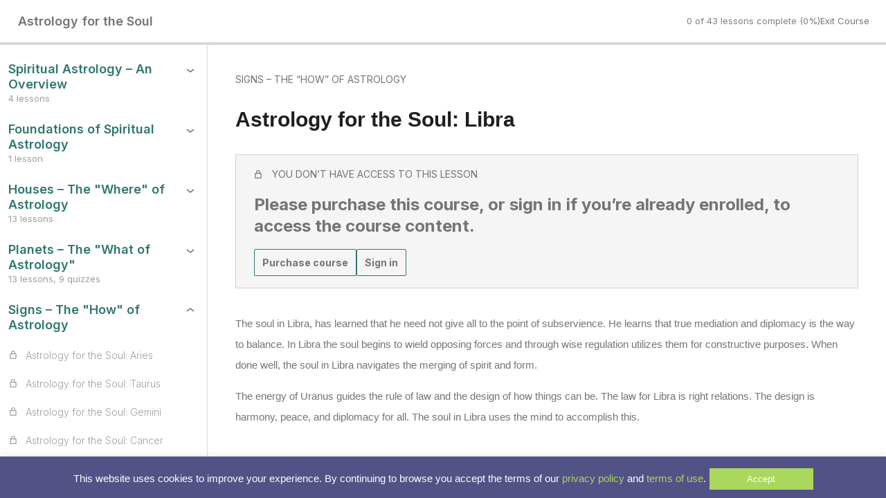

--- FILE ---
content_type: text/css
request_url: https://soulbridging.com/wp-content/plugins/woothemes-sensei/plugins/sensei-lms/assets/dist/css/learning-mode.css?ver=26e0d684236454b694d6
body_size: 2727
content:
body{--wp--custom--form--color--background: var(--sensei-background-color);--wp--custom--form--border--width: 1.5px;--wp--custom--form--border--style: solid;--wp--custom--form--border--color: var(--sensei-text-color);--wp--custom--form--border--radius: 2px;--wp--custom--form--color--text: inherit;--wp--custom--form--padding: 6px 8px;--wp--custom--list--spacing--padding--left: 16px;--wp--custom--layout--content-size: 900px;--wp--custom--layout--wide-size: 1100px;--wp--style--root--padding-top: 0px !important;--wp--style--root--padding-bottom: 0px;--wp--custom--gap--horizontal: var(--content-padding, 24px);--max-content-size: 100vw;--content-size: min(var(--wp--custom--layout--content-size), var(--max-content-size));--wide-size: min(var(--wp--custom--layout--wide-size), var(--max-content-size))}body h1,body h2,body h3,body h4,body h5,body h6{color:var(--sensei-text-color)}body .wp-site-blocks{background-color:var(--sensei-background-color)}::selection{background-color:var(--sensei-text-color);color:var(--sensei-background-color)}.wp-block-post-title{margin-top:20px !important;margin-bottom:20px !important}.wp-site-blocks{padding:0 var(--content-padding)}.sensei-course-theme__main-content>*{max-width:var(--content-size) !important;margin-left:auto;margin-right:auto}.sensei-course-theme__main-content__container>*,.sensei-course-theme__main-content__container>.wp-block-group__inner-container>*{max-width:var(--content-size) !important;margin-left:auto;margin-right:auto}.sensei-course-theme__main-content__container>.wp-block-group__inner-container{max-width:unset !important}.sensei-course-theme .wp-block-post-content>*,.sensei-course-theme .wp-block-post-content .wp-block-group__inner-container>*{max-width:var(--content-size) !important;margin-left:auto;margin-right:auto}.sensei-course-theme .wp-block-post-content,.sensei-course-theme .wp-block-post-content>.sensei-course-theme .wp-block-post-content{max-width:unset !important;width:unset !important;padding:0 !important}.sensei-course-theme .wp-block-post-content .alignfull{max-width:unset !important}.sensei-course-theme .wp-block-post-content .alignwide{max-width:var(--wide-size) !important}.sensei-course-theme .wp-block-post-content .alignright{position:static;margin-right:0;float:right}.sensei-course-theme .wp-block-post-content .alignleft{position:static;margin-left:0;float:left}.entry-content{--wp--custom--gap--horizontal: var(--content-padding);--wp--custom--gap--vertical: 12px;--wp--custom--spacing--outer: 0px}.entry-content img{max-width:100%;height:auto}.entry-content embed,.entry-content iframe,.entry-content object{max-width:100%}body{--sensei-primary-color: var(--sensei-primary-color-global, var(--sensei-course-theme-primary-color, var(--wp--preset--color--primary, #307771)));--sensei-background-color: var(--sensei-background-color-global, var(--sensei-course-theme-background-color, var(--wp--preset--color--background, #ffffff)));--sensei-primary-contrast-color: var(--sensei-background-color, #FFFFFF);--sensei-text-color: var(--sensei-text-color-global, var(--sensei-course-theme-foreground-color, var(--wp--preset--color--text, var(--wp--preset--color--foreground, #1E1E1E))));--border-color: rgba(125, 125, 125, 0.3);background-color:var(--sensei-background-color);color:var(--sensei-text-color)}.sensei-course-theme__frame{--wp--style--block-gap: 0px;box-sizing:border-box;font-weight:400;font-size:13px;line-height:1.5;letter-spacing:normal}.sensei-course-theme__frame a,.sensei-course-theme__frame [class*=sensei-] a,.sensei-course-theme__frame a[class*=sensei-]{color:inherit}.sensei-course-theme__frame a:hover,.sensei-course-theme__frame a:hover *,.sensei-course-theme__frame [class*=sensei-] a:hover,.sensei-course-theme__frame [class*=sensei-] a:hover *,.sensei-course-theme__frame a[class*=sensei-]:hover,.sensei-course-theme__frame a[class*=sensei-]:hover *{color:var(--sensei-primary-color);fill:var(--sensei-primary-color);cursor:pointer;background:none}.sensei-course-theme__frame button:hover{cursor:pointer}@media screen and (max-width: 782px){.sensei-course-theme__video-container{border-width:0 !important;padding:0 !important;display:contents}}.sensei-course-theme__video-container.has-background-color .sensei-course-theme__sidebar{background:inherit}@media screen and (min-width: 783px){.sensei-course-theme__video-container{--sensei-lm-sidebar-width: 300px;display:flex;position:relative;gap:var(--wp--style--block-gap, 2em)}.sensei-course-theme__video-container .wp-block-sensei-lms-course-theme-lesson-video{flex:1}.sensei-course-theme__video-container:not(.has-background){border:1px solid currentColor}.sensei-course-theme__video-container::after{flex:0 0 var(--sensei-lm-sidebar-width);content:""}.sensei-course-theme__video-container .sensei-course-theme__sidebar{position:absolute;width:var(--sensei-lm-sidebar-width);top:20px;bottom:20px;right:20px;overflow-y:auto;scrollbar-gutter:stable both-edges}.sensei-course-theme__video-container .sensei-course-theme__sidebar::-webkit-scrollbar{width:6px;margin:2px}.sensei-course-theme__video-container .sensei-course-theme__sidebar::-webkit-scrollbar-track{background:rgba(0,0,0,0)}.sensei-course-theme__video-container .sensei-course-theme__sidebar::-webkit-scrollbar-thumb{background-color:rgba(155,155,155,.3);border-radius:20px;border:rgba(0,0,0,0)}body:not(.sensei-video-lesson):not(.editor-styles-wrapper) .sensei-course-theme__video-container{justify-content:flex-end;border:none;height:0;overflow:visible;padding:0 !important;margin-top:0 !important;margin-bottom:-32px !important;transition:none}body:not(.sensei-video-lesson):not(.editor-styles-wrapper) .sensei-course-theme__video-container:after{content:none}body:not(.sensei-video-lesson):not(.editor-styles-wrapper) .sensei-course-theme__video-container .wp-block-cover{display:none}body:not(.sensei-video-lesson):not(.editor-styles-wrapper) .sensei-course-theme__video-container .sensei-course-theme__sidebar{height:max-content;max-height:80vh;position:static;padding:12px;background:var(--sensei-background-color);color:var(--sensei-text-color)}body:not(.sensei-video-lesson):not(.editor-styles-wrapper) .sensei-course-theme__video-container:not(.has-background) .sensei-course-theme__sidebar{border:1px solid currentColor}body:not(.sensei-video-lesson):not(.editor-styles-wrapper) .sensei-course-theme__video-container~* .sensei-course-theme__secondary-sidebar{position:relative;top:calc(80vh + 48px);width:var(--sensei-lm-sidebar-width);left:var(--wp--style--block-gap, 2em)}}:root{--sensei-lm-header-height: 65px;--header-progress-bar-height: 4px;--sensei-lm-sidebar-width: 300px;--content-padding: 32px}body.sensei-course-theme{--top-offset: var(--sensei-wpadminbar-offset, 0px);--full-header-height: calc(var(--sensei-lm-header-height) + var(--top-offset))}.sensei-course-theme__frame .sensei-block-wrapper{margin:0}.sensei-course-theme__frame section{margin:0 !important;padding:0 !important}.wp-block-sensei-lms-ui{box-sizing:border-box}.sensei-course-theme__header{margin:0;position:fixed;left:0;right:0;height:var(--sensei-lm-header-height);top:var(--top-offset);background-color:var(--sensei-background-color);z-index:100;display:flex;flex-direction:column}.sensei-course-theme__header>:first-child{flex:1}.sensei-course-theme__header img{max-height:var(--sensei-lm-header-height)}.sensei-course-theme__header+*{margin-top:var(--sensei-lm-header-height) !important;display:flow-root}.sensei-course-theme__spacer-flex{flex:1}.sensei-course-theme__columns{--max-content-size: calc(100vw - var(--sensei-lm-sidebar-width) - 2 * var(--content-padding))}.sensei-course-theme__columns__main-content~.sensei-course-theme__columns__sidebar{left:unset;right:0;border-right:unset;border-left:1px solid var(--border-color)}.sensei-course-theme__columns__main-content{position:relative;padding:32px 0;margin-right:var(--sensei-lm-sidebar-width) !important}.et_pb_pagebuilder_layout .sensei-course-theme__columns__main-content{flex:1}.sensei-course-theme__columns__sidebar~.sensei-course-theme__columns__main-content{margin-right:unset !important;margin-left:var(--sensei-lm-sidebar-width) !important}.sensei-course-theme__columns{display:flow-root}@media screen and (min-width: 783px){.sensei-course-theme__columns{--sensei-lm-sidebar-width: 300px}.sensei-course-theme__columns .sensei-course-theme__sidebar{position:fixed;top:0;bottom:0;left:0;width:var(--sensei-lm-sidebar-width, 300px);border-right:1px solid var(--border-color);background-color:var(--sensei-background-color);overflow:auto;overscroll-behavior:contain;display:flex;flex-direction:column;scrollbar-gutter:stable both-edges;padding:12px}.sensei-course-theme__header~.sensei-course-theme__columns .sensei-course-theme__sidebar{top:var(--full-header-height) !important}.sensei-course-theme__columns .sensei-course-theme__main-content~.sensei-course-theme__sidebar{left:unset;right:0;border-right:unset;border-left:1px solid var(--border-color)}.sensei-course-theme__columns .sensei-course-theme__main-content{padding:32px 0;margin-right:var(--sensei-lm-sidebar-width, 300px) !important}.et_pb_pagebuilder_layout .sensei-course-theme__columns .sensei-course-theme__main-content{flex:1}.sensei-course-theme__columns .sensei-course-theme__sidebar~.sensei-course-theme__main-content{margin-right:unset !important;margin-left:var(--sensei-lm-sidebar-width, 300px) !important}}@media screen and (min-width: 783px){.sensei-course-theme__focus-mode-toggle{padding:4px;border:none;background-color:unset !important;cursor:pointer;color:inherit !important;line-height:10px}.sensei-course-theme__focus-mode-toggle:hover{color:var(--sensei-primary-color) !important}.sensei-course-theme__focus-mode-toggle .sensei-course-theme__focus-mode-toggle-icon{width:10px;height:10px;transform:rotate(180deg)}body:not(.sensei-course-theme--focus-mode) .sensei-course-theme__header .sensei-course-theme__focus-mode-toggle{transform:rotate(90deg)}body:not(.sensei-course-theme--focus-mode) .sensei-course-theme__sidebar .sensei-course-theme__focus-mode-toggle{display:flex;justify-content:flex-end;width:100%;box-sizing:border-box;padding-right:6px}.sensei-course-theme--focus-mode{--sensei-lm-header-height: 45px}.sensei-course-theme--focus-mode .sensei-course-theme__header__container{height:39px;overflow:hidden}.sensei-course-theme--focus-mode .sensei-course-theme__header .wp-block-site-logo,.sensei-course-theme--focus-mode .sensei-course-theme__header .sensei-course-theme-course-progress,.sensei-course-theme--focus-mode .sensei-course-theme__header .sensei-course-theme-prev-next-lesson-text{display:none}.sensei-course-theme--focus-mode .sensei-course-theme__header .wp-block-sensei-lms-course-title{font-size:16px}.sensei-course-theme--focus-mode .sensei-course-theme__header .sensei-course-theme-course-progress-bar{height:6px}.sensei-course-theme--focus-mode .sensei-course-theme__header .sensei-course-theme__button{font-size:12px;padding:3px 8px;font-weight:700}.sensei-course-theme--focus-mode .sensei-course-theme__sidebar{left:-400px;overflow:visible}.sensei-course-theme--focus-mode .sensei-course-theme__main-content~.sensei-course-theme__sidebar{left:unset;right:-400px}.sensei-course-theme--focus-mode .sensei-course-theme__main-content{margin-left:0 !important}.sensei-course-theme--focus-mode .sensei-course-theme__focus-mode-toggle .sensei-course-theme__focus-mode-toggle-icon{transform:rotate(0)}.sensei-course-theme--focus-mode .sensei-course-theme__header .sensei-course-theme__focus-mode-toggle .sensei-course-theme__focus-mode-toggle-icon{transform:rotate(90deg)}.sensei-course-theme--focus-mode .sensei-course-theme__sidebar .sensei-course-theme__focus-mode-toggle{position:absolute;left:405px}}@media screen and (prefers-reduced-motion: no-preference){.sensei-course-theme--focus-mode--animated *{transition:all 300ms ease-out}}@media screen and (max-width: 782px){.sensei-course-theme__focus-mode-toggle{display:none}.sensei-course-theme-lesson-completion-notice{left:0}}@media screen and (max-width: 782px)and (max-width: 782px){.sensei-course-theme__focus-mode-toggle{display:none}.sensei-course-theme-lesson-completion-notice{left:0}.sensei-course-theme{--content-padding: 24px}.sensei-course-theme__header{transition:none !important;display:flex;flex-direction:column}.sensei-course-theme__header>*:first-child{flex:1}.sensei-course-theme__header *{gap:12px !important}.sensei-course-theme__header .sensei-course-theme-prev-next-lesson-text,.sensei-course-theme__header .wp-block-sensei-lms-exit-course{display:none}.sensei-course-theme__header .sensei-course-theme-prev-next-lesson-a{padding:2px}.sensei-course-theme__header img{max-height:30px;width:auto}.sensei-course-theme__header a,.sensei-course-theme__header img{margin:0}.sensei-course-theme__header .wp-block-sensei-lms-course-title{font-size:14px}.sensei-course-theme__header .sensei-course-theme-course-progress{display:none}.sensei-course-theme--sidebar-open{overflow:hidden}}@keyframes sensei-course-theme-lesson-completion-notice-fadein{from{opacity:0}to{opacity:1}}.sensei-course-theme-lesson-completion-notice{position:sticky;z-index:90;height:calc(100vh - var(--full-header-height));top:var(--full-header-height);right:0;display:flex;flex-direction:column;justify-content:center;align-items:center;background-color:var(--sensei-background-color);max-width:var(--content-size) fit-content !important}.sensei-course-theme-lesson-completion-notice__text{margin:25px 0;font-size:30px;font-weight:700}.sensei-course-theme-lesson-completion-notice>svg{width:70px;height:70px;color:var(--sensei-primary-color)}.sensei-course-theme--focus-mode .sensei-course-theme-lesson-completion-notice{left:0}@media(prefers-reduced-motion: no-preference){.sensei-course-theme-lesson-completion-notice{animation:sensei-course-theme-lesson-completion-notice-fadein .8s ease forwards}}.sensei-progress-bar__label{margin-bottom:10px}.sensei-progress-bar__bar{height:14px;border-radius:10px;background-color:#e6e6e6;overflow:hidden}.sensei-progress-bar__progress{height:100%;background-color:#0064b4}.sensei-course-theme__quiz__main-content{padding:32px;margin-bottom:100px !important}.sensei-course-theme__quiz__main-content>*{display:block;max-width:900px;margin-left:auto;margin-right:auto}.sensei-course-theme__quiz__header,.sensei-course-theme__quiz__footer{padding:24px;margin:0 auto;max-width:1200px;display:flex;align-items:center;justify-content:space-between;gap:24px}.sensei-course-theme__quiz__header{position:sticky;top:var(--top-offset);background-color:var(--sensei-background-color);z-index:100}.sensei-course-theme__quiz__header .wp-block-post-title{font-family:inherit;font-size:24px;font-weight:600;overflow:hidden;white-space:nowrap;text-overflow:ellipsis}.sensei-course-theme__quiz__header__left{min-width:0}.sensei-course-theme__quiz__header__right{flex:1}.sensei-course-theme__quiz__footer{display:flex;flex-direction:row;justify-content:flex-end;align-items:center;max-width:var(--content-size);margin:0 auto;padding:24px 0}.sensei-course-theme__quiz__footer__wrapper{margin:0 !important;display:block}.sensei-course-theme__quiz__footer .wp-block-group__inner-container{margin:unset;width:100%}.sensei-course-theme__quiz__footer .sensei-quiz-actions{width:100%;flex-direction:column;gap:2rem}.sensei-course-theme__quiz__footer .sensei-quiz-pagination{flex:1;margin:0}.sensei-course-theme__quiz__footer .sensei-quiz-pagination__list{margin-right:auto}.sensei-course-theme__quiz__footer .sensei-quiz-pagination .sensei-quiz-pagination__list ul.page-numbers{gap:1rem}[class*=__inner-container] .sensei-course-theme__quiz__footer{max-width:var(--content-size)}@media only screen and (min-width: 768px){.sensei-course-theme__quiz__footer__wrapper{position:fixed;bottom:0;left:0;right:0;z-index:100;background-color:var(--sensei-background-color);box-shadow:2px 10px 30px 5px rgba(0,0,0,.1)}.sensei-course-theme__quiz__footer .sensei-quiz-actions{width:auto;flex-direction:row-reverse}.sensei-course-theme__quiz__footer .sensei-quiz-actions .sensei-quiz-action{flex:unset}.sensei-course-theme__quiz__footer .sensei-quiz-pagination .sensei-quiz-actions{flex-direction:row}}.sensei-lms-quiz-back-to-lesson{font-family:var(--font-family);font-size:14px;text-decoration:none}.sensei-progress-bar__bar{height:12px;background-color:var(--border-color)}.sensei-progress-bar__progress{background-color:var(--sensei-primary-color)}.sensei-lms-notice{background-color:#f6f7f7;border:solid 1px #dcdcde;margin-bottom:21px;padding:17px 26px;color:#1e1e1e}.sensei-lms-notice .sensei-block-wrapper{margin:0}.sensei-course-theme-quiz-graded-notice{padding-bottom:36px}.sensei-course-theme-quiz-graded-notice__title{font-size:30px;font-weight:700;line-height:1.2;margin:12px 0}.sensei-course-theme-quiz-graded-notice__text{font-size:16px;line-height:1.75;margin:24px 0}.sensei-course-theme-quiz-graded-notice__actions{display:flex;flex-direction:row;justify-content:flex-start;align-items:center;gap:24px}.sensei-course-theme-quiz-graded-notice__reset-quiz-form{margin-bottom:0}.sensei-lms-notice{background-color:rgba(125,125,125,.08);border-color:var(--border-color);color:inherit}.sensei-course-theme-lesson-quiz-notice{display:flex;justify-content:space-between;flex-flow:wrap;gap:15px;font-size:14px}.sensei-course-theme-lesson-quiz-notice__content{display:flex;align-items:center}.sensei-course-theme-lesson-quiz-notice__title{flex-shrink:0;margin-right:15px;text-transform:uppercase;font-size:inherit;font-weight:400}.sensei-course-theme-lesson-quiz-notice__text{margin:0 15px 0 0}.sensei-course-theme-lesson-quiz-notice__actions{display:flex;list-style:none;margin:0;padding:0;align-items:center}.sensei-course-theme-lesson-quiz-notice__actions>li:not(:last-child){margin-right:12px}.sensei-course-theme-lesson-quiz-notice__action{display:flex;align-items:center}.sensei-course-theme-lesson-quiz-notice__link-chevron{width:24px;height:24px}.sensei-course-theme-locked-lesson-notice__header{display:flex;padding-bottom:18px;align-items:center}.sensei-course-theme-locked-lesson-notice__title{margin:0;padding:0;font-size:14px;text-transform:uppercase}.sensei-course-theme-locked-lesson-notice__icon{padding-right:14px}.sensei-course-theme-locked-lesson-notice__icon svg{display:block;width:12px;height:12px}.sensei-course-theme-locked-lesson-notice__text{font-size:24px;font-weight:700;line-height:1.3}.sensei-course-theme-locked-lesson-notice__text a{color:inherit;text-decoration:underline}.sensei-course-theme-locked-lesson-notice__actions{display:flex;list-style:none;margin:18px 0 0;padding:0;gap:12px}


--- FILE ---
content_type: text/css
request_url: https://soulbridging.com/wp-content/plugins/woothemes-sensei/plugins/sensei-lms/assets/dist/css/learning-mode-compat.css?ver=9653674ee4283555c44a
body_size: 1054
content:
.wp-block-site-logo .custom-logo-link{margin:0}.wp-site-blocks{display:block}.sensei-course-theme{--responsive--aligndefault-width: 1200px}.sensei-course-theme .wp-block-group::before,.sensei-course-theme .wp-block-group::after{content:none}.sensei-course-theme__frame .wp-block-group.wp-block-group.wp-block-group.wp-block-group:not(.alignfull):not(.alignwide):not(.alignleft):not(.alignright):not(.is-style-wide){margin:unset}.sensei-course-theme__frame .is-content-justification-space-between>*{margin:unset !important;max-width:none}.entry-content>:not(.alignwide):not(.alignfull):not(.alignleft):not(.alignright):not(.is-style-wide){width:auto}[class*=__inner-container]>*:not(.alignfull):not(.alignwide):not(.alignleft):not(.alignright):not(.is-style-wide),[class*=__inner-container]>.wp-block-group:not(.alignfull):not(.alignwide):not(.alignleft):not(.alignright):not(.is-style-wide),[class*=__inner-container]>.wp-block-cover:not(.alignfull):not(.alignwide):not(.alignleft):not(.alignright):not(.is-style-wide){max-width:unset;margin:unset}.wp-block:not(.has-text-color){color:unset}.wp-block:not(.has-background){background-color:unset}.sensei-course-theme__frame a:focus,.sensei-course-theme__frame button:focus{outline:none}.sensei-course-theme__frame a:focus-visible,.sensei-course-theme__frame button:focus-visible{transition:none;outline:dashed 1px var(--sensei-primary-color)}.sensei-course-theme__button,.sensei-course-theme .wp-block-button,.sensei-course-theme__button[type=submit],.sensei-course-theme__button[type=button]{font-family:"Inter",sans-serif;font-weight:400;line-height:1.5;letter-spacing:normal;display:inline-block;font-size:14px;cursor:pointer;text-align:center;background:rgba(0,0,0,0);text-transform:unset;border:none;padding:0;margin:0;border-radius:2px;text-decoration:none !important}.sensei-course-theme__button .wp-block-button__link,.sensei-course-theme .wp-block-button .wp-block-button__link,.sensei-course-theme__button[type=submit] .wp-block-button__link,.sensei-course-theme__button[type=button] .wp-block-button__link{font-family:inherit;font-weight:inherit;font-size:inherit;background-color:inherit !important;color:inherit !important;text-transform:unset}.sensei-course-theme__button .wp-block-button__link:hover,.sensei-course-theme .wp-block-button .wp-block-button__link:hover,.sensei-course-theme__button[type=submit] .wp-block-button__link:hover,.sensei-course-theme__button[type=button] .wp-block-button__link:hover{background-color:inherit !important;color:inherit !important;text-decoration:none !important}.sensei-course-theme__button.is-primary,.sensei-course-theme__button.is-secondary,.sensei-course-theme__button.is-link,.sensei-course-theme__button.wp-block-button>.wp-block-button__link,.sensei-course-theme .wp-block-button.is-primary,.sensei-course-theme .wp-block-button.is-secondary,.sensei-course-theme .wp-block-button.is-link,.sensei-course-theme .wp-block-button.wp-block-button>.wp-block-button__link,.sensei-course-theme__button[type=submit].is-primary,.sensei-course-theme__button[type=submit].is-secondary,.sensei-course-theme__button[type=submit].is-link,.sensei-course-theme__button[type=submit].wp-block-button>.wp-block-button__link,.sensei-course-theme__button[type=button].is-primary,.sensei-course-theme__button[type=button].is-secondary,.sensei-course-theme__button[type=button].is-link,.sensei-course-theme__button[type=button].wp-block-button>.wp-block-button__link{padding:8px 11px;font-weight:700;text-decoration:none;border-radius:2px}.sensei-course-theme__button.is-primary,.sensei-course-theme__button.is-secondary,.sensei-course-theme__button.wp-block-button>.wp-block-button__link,.sensei-course-theme .wp-block-button.is-primary,.sensei-course-theme .wp-block-button.is-secondary,.sensei-course-theme .wp-block-button.wp-block-button>.wp-block-button__link,.sensei-course-theme__button[type=submit].is-primary,.sensei-course-theme__button[type=submit].is-secondary,.sensei-course-theme__button[type=submit].wp-block-button>.wp-block-button__link,.sensei-course-theme__button[type=button].is-primary,.sensei-course-theme__button[type=button].is-secondary,.sensei-course-theme__button[type=button].wp-block-button>.wp-block-button__link{border:solid 1px var(--sensei-primary-color)}.sensei-course-theme__button.wp-block-button,.sensei-course-theme .wp-block-button.wp-block-button,.sensei-course-theme__button[type=submit].wp-block-button,.sensei-course-theme__button[type=button].wp-block-button{padding:0}.sensei-course-theme__button.wp-block-button .wp-block-button__link,.sensei-course-theme .wp-block-button.wp-block-button .wp-block-button__link,.sensei-course-theme__button[type=submit].wp-block-button .wp-block-button__link,.sensei-course-theme__button[type=button].wp-block-button .wp-block-button__link{padding:8px 11px;display:block}.sensei-course-theme__button.wp-block-button .wp-block-button__link:focus,.sensei-course-theme .wp-block-button.wp-block-button .wp-block-button__link:focus,.sensei-course-theme__button[type=submit].wp-block-button .wp-block-button__link:focus,.sensei-course-theme__button[type=button].wp-block-button .wp-block-button__link:focus{outline:dashed 1px var(--sensei-primary-color);margin:-1px;padding:9px 12px}.sensei-course-theme__button.is-primary:not(:hover),.sensei-course-theme__button.wp-block-button:not(.is-style-outline,.is-style-link):not(:hover),.sensei-course-theme .wp-block-button.is-primary:not(:hover),.sensei-course-theme .wp-block-button.wp-block-button:not(.is-style-outline,.is-style-link):not(:hover),.sensei-course-theme__button[type=submit].is-primary:not(:hover),.sensei-course-theme__button[type=submit].wp-block-button:not(.is-style-outline,.is-style-link):not(:hover),.sensei-course-theme__button[type=button].is-primary:not(:hover),.sensei-course-theme__button[type=button].wp-block-button:not(.is-style-outline,.is-style-link):not(:hover){background-color:var(--sensei-primary-color) !important;color:var(--sensei-primary-contrast-color)}.sensei-course-theme__button.is-primary:hover,.sensei-course-theme__button.wp-block-button:not(.is-style-outline,.is-style-link):hover,.sensei-course-theme .wp-block-button.is-primary:hover,.sensei-course-theme .wp-block-button.wp-block-button:not(.is-style-outline,.is-style-link):hover,.sensei-course-theme__button[type=submit].is-primary:hover,.sensei-course-theme__button[type=submit].wp-block-button:not(.is-style-outline,.is-style-link):hover,.sensei-course-theme__button[type=button].is-primary:hover,.sensei-course-theme__button[type=button].wp-block-button:not(.is-style-outline,.is-style-link):hover{color:var(--sensei-primary-color);background:none}.sensei-course-theme__button.is-secondary,.sensei-course-theme__button.wp-block-button.is-style-outline,.sensei-course-theme .wp-block-button.is-secondary,.sensei-course-theme .wp-block-button.wp-block-button.is-style-outline,.sensei-course-theme__button[type=submit].is-secondary,.sensei-course-theme__button[type=submit].wp-block-button.is-style-outline,.sensei-course-theme__button[type=button].is-secondary,.sensei-course-theme__button[type=button].wp-block-button.is-style-outline{color:var(--sensei-primary-color);--wp--custom--button--border--color: var(--sensei-primary-color)}.sensei-course-theme__button.is-secondary:hover,.sensei-course-theme__button.wp-block-button.is-style-outline:hover,.sensei-course-theme .wp-block-button.is-secondary:hover,.sensei-course-theme .wp-block-button.wp-block-button.is-style-outline:hover,.sensei-course-theme__button[type=submit].is-secondary:hover,.sensei-course-theme__button[type=submit].wp-block-button.is-style-outline:hover,.sensei-course-theme__button[type=button].is-secondary:hover,.sensei-course-theme__button[type=button].wp-block-button.is-style-outline:hover{background-color:var(--sensei-primary-color) !important;color:var(--sensei-primary-contrast-color)}.sensei-course-theme__button.is-secondary:hover .wp-block-button__link,.sensei-course-theme__button.wp-block-button.is-style-outline:hover .wp-block-button__link,.sensei-course-theme .wp-block-button.is-secondary:hover .wp-block-button__link,.sensei-course-theme .wp-block-button.wp-block-button.is-style-outline:hover .wp-block-button__link,.sensei-course-theme__button[type=submit].is-secondary:hover .wp-block-button__link,.sensei-course-theme__button[type=submit].wp-block-button.is-style-outline:hover .wp-block-button__link,.sensei-course-theme__button[type=button].is-secondary:hover .wp-block-button__link,.sensei-course-theme__button[type=button].wp-block-button.is-style-outline:hover .wp-block-button__link{border-color:var(--sensei-primary-color)}.sensei-course-theme__button.is-link,.sensei-course-theme .wp-block-button.is-link,.sensei-course-theme__button[type=submit].is-link,.sensei-course-theme__button[type=button].is-link{font-weight:600;text-decoration:underline !important;background:none !important;color:inherit !important}.sensei-course-theme__button.is-link:hover,.sensei-course-theme .wp-block-button.is-link:hover,.sensei-course-theme__button[type=submit].is-link:hover,.sensei-course-theme__button[type=button].is-link:hover{color:var(--sensei-primary-color) !important}.sensei-course-theme__button[aria-disabled=true],.sensei-course-theme__button:disabled,.sensei-course-theme .wp-block-button[aria-disabled=true],.sensei-course-theme .wp-block-button:disabled,.sensei-course-theme__button[type=submit][aria-disabled=true],.sensei-course-theme__button[type=submit]:disabled,.sensei-course-theme__button[type=button][aria-disabled=true],.sensei-course-theme__button[type=button]:disabled{opacity:.5;pointer-events:none;cursor:not-allowed}.sensei-course-theme__button.is-completed.is-primary,.sensei-course-theme .wp-block-button.is-completed.is-primary,.sensei-course-theme__button[type=submit].is-completed.is-primary,.sensei-course-theme__button[type=button].is-completed.is-primary{opacity:.8;color:var(--bg-color) !important;background:var(--text-color) !important;border-color:var(--text-color) !important}.sensei-course-theme__button.is-completed.is-secondary,.sensei-course-theme .wp-block-button.is-completed.is-secondary,.sensei-course-theme__button[type=submit].is-completed.is-secondary,.sensei-course-theme__button[type=button].is-completed.is-secondary{opacity:.8;color:var(--text-color) !important;border-color:var(--text-color) !important}.sensei-course-theme__button.is-busy,.sensei-course-theme .wp-block-button.is-busy,.sensei-course-theme__button[type=submit].is-busy,.sensei-course-theme__button[type=button].is-busy{background-image:linear-gradient(-45deg, rgba(255, 255, 255, 0.5) 28%, rgba(255, 255, 255, 0.1) 28%, rgba(255, 255, 255, 0.1) 72%, rgba(255, 255, 255, 0.5) 72%);animation:components-button__busy-animation 25000ms infinite linear}.sensei-course-theme__button.is-busy:disabled,.sensei-course-theme .wp-block-button.is-busy:disabled,.sensei-course-theme__button[type=submit].is-busy:disabled,.sensei-course-theme__button[type=button].is-busy:disabled{cursor:not-allowed}.sensei-course-theme .wp-block-buttons{display:flex;align-items:center;gap:12px}.sensei-course-theme__button.has-icon,.sensei-course-theme__link.has-icon{display:flex;gap:4px;align-items:center}.sensei-course-theme__button.has-icon svg,.sensei-course-theme__link.has-icon svg{width:20px;height:20px}.sensei-course-theme__frame{font-family:"Inter",sans-serif}.sensei-course-theme__frame a,.sensei-course-theme__frame [class*=sensei-] a,.sensei-course-theme__frame a[class*=sensei-]{text-decoration:none}.sensei-course-theme__frame a:hover,.sensei-course-theme__frame a:hover *,.sensei-course-theme__frame [class*=sensei-] a:hover,.sensei-course-theme__frame [class*=sensei-] a:hover *,.sensei-course-theme__frame a[class*=sensei-]:hover,.sensei-course-theme__frame a[class*=sensei-]:hover *{text-decoration:underline}.sensei-course-theme__frame *{font-family:"Inter",sans-serif}.wp-block-sensei-lms-course-title{padding:1px 2px;margin:0;font-size:18px;font-weight:600}.wp-block-sensei-lms-course-title a:not(:hover){color:currentColor}.sensei-course-theme-lesson-module{font-family:"Inter",sans-serif;font-size:14px;line-height:1.2;font-weight:400;text-transform:uppercase;margin-top:10px !important;margin-bottom:10px !important;font-style:normal}.sensei-course-theme-lesson-actions{padding:0;margin:0}.sensei-course-theme-course-progress{color:#7f7e7e}


--- FILE ---
content_type: text/css
request_url: https://soulbridging.com/wp-content/plugins/luna/user.css?ver=6.8.3
body_size: -293
content:
#luna{background-image:url(pix/stars.jpg);background-repeat:repeat;text-align:center;}
#luna p{margin:0;padding-bottom:0.5em;background-color:transparent;color:#000000;text-shadow:0 0 0.6em #ffffff,0 0 0.6em #ffffff,0 0 0.6em #ffffff,0 0 0.6em #ffffff,0 0 0.6em #ffffff,0 0 0.6em #ffffff;}



--- FILE ---
content_type: text/plain
request_url: https://www.google-analytics.com/j/collect?v=1&_v=j102&a=487208189&t=pageview&_s=1&dl=https%3A%2F%2Fsoulbridging.com%2Flesson%2Fsoul-astrology-libra%2F&ul=en-us%40posix&dt=Astrology%20for%20the%20Soul%3A%20Libra%20-%20Soul%20Bridging&sr=1280x720&vp=1280x720&_u=IGBAgEABAAAAACAAI~&jid=1049569011&gjid=1221255300&cid=522782875.1768290557&tid=UA-47071231-1&_gid=2086040117.1768290557&_slc=1&z=1095781923
body_size: -451
content:
2,cG-YWDT3VP5NY

--- FILE ---
content_type: application/javascript
request_url: https://soulbridging.com/wp-content/plugins/woothemes-sensei/plugins/sensei-lms/assets/dist/course-theme/learning-mode.js?ver=bcc51d45c81411e875b9
body_size: 6342
content:
/******/(()=>{// webpackBootstrap
/******/var e={
/***/96539:
/***/(e,t,n)=>{var r=n(77400).Symbol;
/** Built-in value references. */e.exports=r}
/***/,
/***/99736:
/***/(e,t,n)=>{var r=n(96539),o=n(34840),i=n(21258),s=r?r.toStringTag:void 0;
/** `Object#toString` result references. */e.exports=
/**
 * The base implementation of `getTag` without fallbacks for buggy environments.
 *
 * @private
 * @param {*} value The value to query.
 * @returns {string} Returns the `toStringTag`.
 */
function(e){return null==e?void 0===e?"[object Undefined]":"[object Null]":s&&s in Object(e)?o(e):i(e)}}
/***/,
/***/74833:
/***/(e,t,n)=>{var r=n(56127),o=/^\s+/;
/** Used to match leading whitespace. */e.exports=
/**
 * The base implementation of `_.trim`.
 *
 * @private
 * @param {string} string The string to trim.
 * @returns {string} Returns the trimmed string.
 */
function(e){return e?e.slice(0,r(e)+1).replace(o,""):e}}
/***/,
/***/39120:
/***/e=>{
/** Detect free variable `global` from Node.js. */
var t="object"==typeof window&&window&&window.Object===Object&&window;e.exports=t}
/***/,
/***/34840:
/***/(e,t,n)=>{var r=n(96539),o=Object.prototype,i=o.hasOwnProperty,s=o.toString,c=r?r.toStringTag:void 0;
/** Used for built-in method references. */e.exports=
/**
 * A specialized version of `baseGetTag` which ignores `Symbol.toStringTag` values.
 *
 * @private
 * @param {*} value The value to query.
 * @returns {string} Returns the raw `toStringTag`.
 */
function(e){var t=i.call(e,c),n=e[c];try{e[c]=void 0;var r=!0}catch(e){}var o=s.call(e);return r&&(t?e[c]=n:delete e[c]),o}}
/***/,
/***/21258:
/***/e=>{
/** Used for built-in method references. */
var t=Object.prototype.toString;
/**
 * Used to resolve the
 * [`toStringTag`](http://ecma-international.org/ecma-262/7.0/#sec-object.prototype.tostring)
 * of values.
 */e.exports=
/**
 * Converts `value` to a string using `Object.prototype.toString`.
 *
 * @private
 * @param {*} value The value to convert.
 * @returns {string} Returns the converted string.
 */
function(e){return t.call(e)}}
/***/,
/***/77400:
/***/(e,t,n)=>{var r=n(39120),o="object"==typeof self&&self&&self.Object===Object&&self,i=r||o||Function("return this")();
/** Detect free variable `self`. */e.exports=i}
/***/,
/***/56127:
/***/e=>{
/** Used to match a single whitespace character. */
var t=/\s/;
/**
 * Used by `_.trim` and `_.trimEnd` to get the index of the last non-whitespace
 * character of `string`.
 *
 * @private
 * @param {string} string The string to inspect.
 * @returns {number} Returns the index of the last non-whitespace character.
 */e.exports=function(e){for(var n=e.length;n--&&t.test(e.charAt(n)););return n}}
/***/,
/***/66726:
/***/(e,t,n)=>{var r=n(11611),o=n(82846),i=n(91936),s=Math.max,c=Math.min;
/** Error message constants. */e.exports=
/**
 * Creates a debounced function that delays invoking `func` until after `wait`
 * milliseconds have elapsed since the last time the debounced function was
 * invoked. The debounced function comes with a `cancel` method to cancel
 * delayed `func` invocations and a `flush` method to immediately invoke them.
 * Provide `options` to indicate whether `func` should be invoked on the
 * leading and/or trailing edge of the `wait` timeout. The `func` is invoked
 * with the last arguments provided to the debounced function. Subsequent
 * calls to the debounced function return the result of the last `func`
 * invocation.
 *
 * **Note:** If `leading` and `trailing` options are `true`, `func` is
 * invoked on the trailing edge of the timeout only if the debounced function
 * is invoked more than once during the `wait` timeout.
 *
 * If `wait` is `0` and `leading` is `false`, `func` invocation is deferred
 * until to the next tick, similar to `setTimeout` with a timeout of `0`.
 *
 * See [David Corbacho's article](https://css-tricks.com/debouncing-throttling-explained-examples/)
 * for details over the differences between `_.debounce` and `_.throttle`.
 *
 * @static
 * @memberOf _
 * @since 0.1.0
 * @category Function
 * @param {Function} func The function to debounce.
 * @param {number} [wait=0] The number of milliseconds to delay.
 * @param {Object} [options={}] The options object.
 * @param {boolean} [options.leading=false]
 *  Specify invoking on the leading edge of the timeout.
 * @param {number} [options.maxWait]
 *  The maximum time `func` is allowed to be delayed before it's invoked.
 * @param {boolean} [options.trailing=true]
 *  Specify invoking on the trailing edge of the timeout.
 * @returns {Function} Returns the new debounced function.
 * @example
 *
 * // Avoid costly calculations while the window size is in flux.
 * jQuery(window).on('resize', _.debounce(calculateLayout, 150));
 *
 * // Invoke `sendMail` when clicked, debouncing subsequent calls.
 * jQuery(element).on('click', _.debounce(sendMail, 300, {
 *   'leading': true,
 *   'trailing': false
 * }));
 *
 * // Ensure `batchLog` is invoked once after 1 second of debounced calls.
 * var debounced = _.debounce(batchLog, 250, { 'maxWait': 1000 });
 * var source = new EventSource('/stream');
 * jQuery(source).on('message', debounced);
 *
 * // Cancel the trailing debounced invocation.
 * jQuery(window).on('popstate', debounced.cancel);
 */
function(e,t,n){var a,u,l,d,f,v,p=0,m=!1,y=!1,b=!0;if("function"!=typeof e)throw new TypeError("Expected a function");function w(t){var n=a,r=u;return a=u=void 0,p=t,d=e.apply(r,n)}function h(e){
// Invoke the leading edge.
// Reset any `maxWait` timer.
return p=e,
// Start the timer for the trailing edge.
f=setTimeout(O,t),m?w(e):d}function g(e){var n=e-v;
// Either this is the first call, activity has stopped and we're at the
// trailing edge, the system time has gone backwards and we're treating
// it as the trailing edge, or we've hit the `maxWait` limit.
return void 0===v||n>=t||n<0||y&&e-p>=l}function O(){var e=o();if(g(e))return j(e);
// Restart the timer.
f=setTimeout(O,function(e){var n=t-(e-v);return y?c(n,l-(e-p)):n}(e))}function j(e){
// Only invoke if we have `lastArgs` which means `func` has been
// debounced at least once.
return f=void 0,b&&a?w(e):(a=u=void 0,d)}function S(){var e=o(),n=g(e);if(a=arguments,u=this,v=e,n){if(void 0===f)return h(v);if(y)
// Handle invocations in a tight loop.
return clearTimeout(f),f=setTimeout(O,t),w(v)}return void 0===f&&(f=setTimeout(O,t)),d}return t=i(t)||0,r(n)&&(m=!!n.leading,l=(y="maxWait"in n)?s(i(n.maxWait)||0,t):l,b="trailing"in n?!!n.trailing:b),S.cancel=function(){void 0!==f&&clearTimeout(f),p=0,a=v=u=f=void 0},S.flush=function(){return void 0===f?d:j(o())},S}}
/***/,
/***/11611:
/***/e=>{e.exports=
/**
 * Checks if `value` is the
 * [language type](http://www.ecma-international.org/ecma-262/7.0/#sec-ecmascript-language-types)
 * of `Object`. (e.g. arrays, functions, objects, regexes, `new Number(0)`, and `new String('')`)
 *
 * @static
 * @memberOf _
 * @since 0.1.0
 * @category Lang
 * @param {*} value The value to check.
 * @returns {boolean} Returns `true` if `value` is an object, else `false`.
 * @example
 *
 * _.isObject({});
 * // => true
 *
 * _.isObject([1, 2, 3]);
 * // => true
 *
 * _.isObject(_.noop);
 * // => true
 *
 * _.isObject(null);
 * // => false
 */
function(e){var t=typeof e;return null!=e&&("object"==t||"function"==t)}}
/***/,
/***/92360:
/***/e=>{e.exports=
/**
 * Checks if `value` is object-like. A value is object-like if it's not `null`
 * and has a `typeof` result of "object".
 *
 * @static
 * @memberOf _
 * @since 4.0.0
 * @category Lang
 * @param {*} value The value to check.
 * @returns {boolean} Returns `true` if `value` is object-like, else `false`.
 * @example
 *
 * _.isObjectLike({});
 * // => true
 *
 * _.isObjectLike([1, 2, 3]);
 * // => true
 *
 * _.isObjectLike(_.noop);
 * // => false
 *
 * _.isObjectLike(null);
 * // => false
 */
function(e){return null!=e&&"object"==typeof e}}
/***/,
/***/55193:
/***/(e,t,n)=>{var r=n(99736),o=n(92360);
/** `Object#toString` result references. */e.exports=
/**
 * Checks if `value` is classified as a `Symbol` primitive or object.
 *
 * @static
 * @memberOf _
 * @since 4.0.0
 * @category Lang
 * @param {*} value The value to check.
 * @returns {boolean} Returns `true` if `value` is a symbol, else `false`.
 * @example
 *
 * _.isSymbol(Symbol.iterator);
 * // => true
 *
 * _.isSymbol('abc');
 * // => false
 */
function(e){return"symbol"==typeof e||o(e)&&"[object Symbol]"==r(e)}}
/***/,
/***/82846:
/***/(e,t,n)=>{var r=n(77400);
/**
 * Gets the timestamp of the number of milliseconds that have elapsed since
 * the Unix epoch (1 January 1970 00:00:00 UTC).
 *
 * @static
 * @memberOf _
 * @since 2.4.0
 * @category Date
 * @returns {number} Returns the timestamp.
 * @example
 *
 * _.defer(function(stamp) {
 *   console.log(_.now() - stamp);
 * }, _.now());
 * // => Logs the number of milliseconds it took for the deferred invocation.
 */e.exports=function(){return r.Date.now()}}
/***/,
/***/91936:
/***/(e,t,n)=>{var r=n(74833),o=n(11611),i=n(55193),s=/^[-+]0x[0-9a-f]+$/i,c=/^0b[01]+$/i,a=/^0o[0-7]+$/i,u=parseInt;
/** Used as references for various `Number` constants. */e.exports=
/**
 * Converts `value` to a number.
 *
 * @static
 * @memberOf _
 * @since 4.0.0
 * @category Lang
 * @param {*} value The value to process.
 * @returns {number} Returns the number.
 * @example
 *
 * _.toNumber(3.2);
 * // => 3.2
 *
 * _.toNumber(Number.MIN_VALUE);
 * // => 5e-324
 *
 * _.toNumber(Infinity);
 * // => Infinity
 *
 * _.toNumber('3.2');
 * // => 3.2
 */
function(e){if("number"==typeof e)return e;if(i(e))return NaN;if(o(e)){var t="function"==typeof e.valueOf?e.valueOf():e;e=o(t)?t+"":t}if("string"!=typeof e)return 0===e?e:+e;e=r(e);var n=c.test(e);return n||a.test(e)?u(e.slice(2),n?2:8):s.test(e)?NaN:+e}}
/***/,
/***/49977:
/***/(e,t,n)=>{"use strict";
/* harmony import */var r=n(66726),o=n.n(r);
/* harmony import */ // eslint-disable-next-line @wordpress/no-global-event-listener
window.addEventListener("DOMContentLoaded",(function(){var e=document.querySelector("#wpadminbar");function t(){if(e){var t=e.getBoundingClientRect(),n=t.top,r=t.height,o=Math.max(0,r+n);document.documentElement.style.setProperty("--sensei-wpadminbar-offset",o+"px")}}e&&(t(),// eslint-disable-next-line @wordpress/no-global-event-listener
window.addEventListener("scroll",t,{capture:!1,passive:!0}),
/**
   * The debounce has 2 reasons here:
   * 1. Reduce the number of times we call the function in a resize.
   * 2. The admin bar contains an animated transition, so this transition
   *    needs to be completed in order to make the correct calc.
   */
// eslint-disable-next-line @wordpress/no-global-event-listener
window.addEventListener("resize",o()(t,500)))}))}
/***/,
/***/68825:
/***/(e,t,n)=>{"use strict";
/* harmony export */n.d(t,{
/* harmony export */F:()=>/* binding */s
/* harmony export */});
/* harmony import */var r=n(47701),o=n.n(r),i=n(65736),__=i.__,s=function(){o()((function(){var e,t=document.querySelectorAll('[data-id="complete-lesson-form"]'),n=document.querySelectorAll('[data-id="complete-lesson-button"]'),r=document.querySelectorAll(".sensei-course-theme-course-progress-bar-inner"),o=null!==(e=document.querySelector(".sensei-course-theme__main-content"))&&void 0!==e?e:document.body,i=function(e,t){e.preventDefault(),n.forEach((function(e){e.setAttribute("disabled","disabled"),e.classList.add("is-busy")})),setTimeout((function(){t.submit()}),1e3)},s=function(e){var t=e.target;i(e,t),r.forEach((function(e){var t=e.dataset,n=(+t.completed+1)/+t.count*100;// Percentage with one more completed.
e.style.width="".concat(n,"%")})),o.insertAdjacentHTML("afterbegin",'<div class="sensei-course-theme-lesson-completion-notice">\n\t\t\t\t\t'.concat(window.sensei.checkCircleIcon,'\n\t\t\t\t\t<p role="alert" class="sensei-course-theme-lesson-completion-notice__text">\n\t\t\t\t\t\t').concat(__("Lesson complete","sensei-lms"),"\n\t\t\t\t\t</p>\n\t\t\t\t</div>"))};t.forEach((function(e){e.addEventListener("submit",s)}))}))};
/* harmony import */}
/***/,
/***/1487:
/***/(e,t,n)=>{"use strict";
/* harmony export */n.d(t,{
/* harmony export */R:()=>/* binding */i
/* harmony export */});
/* harmony import */var r=n(64649),o=n(50189);
/* harmony import */
/**
 * @module ContactTeacher
 * @description Responsible for making a seamless ajax post of the
 * contact teacher form, without refreshing the whole page.
 */
/**
 * Handles the contact teacher submit event.
 *
 * @param {Object} ev The contact teacher form submit event.
 */
function i(e){var t;
// If the fetch api is not available then bail.
if(window.fetch){var n=null===(t=document.querySelector('link[rel="https://api.w.org/"]'))||void 0===t?void 0:t.href;// If the rest api is not available then bail.
if(n){// Prevent browser from refreshing.
e.preventDefault();var i=e.target,s=i.querySelector("button.sensei-contact-teacher-form__submit"),c=i.parentElement.querySelector(".sensei-contact-teacher-close");s.classList.add("sensei-course-theme__button","is-busy"),s.disabled=!0;var a=["sensei_message_teacher_nonce","_wpnonce","post_id","contact_message"].reduce((function(e,t){return(0,o/* ["default"] */.Z)((0,o/* ["default"] */.Z)({},e),{},(0,r/* ["default"] */.Z)({},t,i.elements[t].value))}),{});window.fetch("".concat(n,"sensei-internal/v1/messages?_locale=user"),{method:"POST",body:JSON.stringify(a),headers:{"Content-Type":"application/json","X-WP-Nonce":a._wpnonce}}).then((function(){i.classList.add("is-success"),c.focus()})).catch((function(){// TODO: Show submit failed message.
}))}}}
/***/},
/***/91729:
/***/(e,t,n)=>{"use strict";
/* harmony import */var r=n(47701);
/* harmony import */
/**
 * Update video height when its width changes to keep original aspect ratio.
 *
 * @param {HTMLElement} block Container to track. Must have an <iframe> width and height attributes.
 */
function o(e){var t,n,r,o=function(){return e.querySelector("iframe")},i=o(),s=i&&(n=(t=i).width,(r=t.height)&&n?+n/+r:null);function c(){if(i=o()){var e=i,t=e.offsetHeight,n=e.offsetWidth/s;n&&n!==t&&i.style.setProperty("height","".concat(n,"px"))}}s&&(new window.ResizeObserver(c).observe(e),c())}n.n(r)()((
/**
 * WordPress dependencies
 */
function(){document.querySelectorAll(".sensei-course-theme-lesson-video").forEach(o)}
/**
 * Get aspect ratio from element width and height attribute.
 *
 * @param {HTMLElement} element
 * @param {string}      element.width
 * @param {string}      element.height
 * @return {null|number} Width / Height aspect ratio.
 */))}
/***/,
/***/40365:
/***/(e,t,n)=>{"use strict";
/* harmony export */n.d(t,{
/* harmony export */w:()=>/* binding */s
/* harmony export */});
/**
 * Focus mode class name and session storage key.
 *
 * @type {string}
 */
var r="sensei-course-theme--focus-mode",o="sensei-course-theme__sidebar--hidden",i=function(){var e=window.sessionStorage.getItem(r);if(e)try{var t=JSON.parse(e);"boolean"==typeof t&&s(t,!0)}catch(e){}},s=function(e,t){var n=document.body.classList,i=document.querySelector(".sensei-course-theme__sidebar"),s=n.contains(r),c=void 0===e?!s:e;c?t&&(null==i||i.classList.add(o)):null==i||i.classList.remove(o),n.toggle(r,c),window.sessionStorage.setItem(r,JSON.stringify(c))};// eslint-disable-next-line @wordpress/no-global-event-listener
window.addEventListener("DOMContentLoaded",(function(){var e;i(),setTimeout((function(){document.body.classList.add("".concat(r,"--animated"))}),500),null===(e=document.querySelector(".sensei-course-theme__sidebar"))||void 0===e||e.addEventListener("transitionend",(function(e){var t;"left"===e.propertyName&&document.body.classList.contains(r)&&(null===(t=document.querySelector(".sensei-course-theme__sidebar"))||void 0===t||t.classList.add(o))}))}))}
/***/,
/***/91971:
/***/(e,t,n)=>{"use strict";
/* harmony import */var r=n(66886),o=0,i="scroll",s=function(e){var t=e<0?["up","down"]:["down","up"],n=(0,r/* ["default"] */.Z)(t,2),o=n[0],s=n[1];document.body.classList.remove("".concat(i,"-").concat(s)),document.body.classList.add("".concat(i,"-").concat(o))};// eslint-disable-next-line @wordpress/no-global-event-listener
window.addEventListener("scroll",(function(){var e=document.documentElement,t=e.scrollTop,n=e.scrollHeight,r=e.clientHeight,c=t-o;o=Math.max(0,t),s(c);var a=n-t-r<100;document.body.classList.toggle("".concat(i,"-bottom"),a)}),{capture:!1,passive:!0})}
/***/,
/***/47701:
/***/e=>{"use strict";e.exports=window.wp.domReady}
/***/,
/***/65736:
/***/e=>{"use strict";e.exports=window.wp.i18n}
/***/,
/***/1793:
/***/(e,t,n)=>{"use strict";
/* harmony export */function r(e,t){(null==t||t>e.length)&&(t=e.length);for(var n=0,r=new Array(t);n<t;n++)r[n]=e[n];return r}
/***/n.d(t,{
/* harmony export */Z:()=>/* binding */r
/* harmony export */})},
/***/66470:
/***/(e,t,n)=>{"use strict";
/* harmony export */function r(e){if(Array.isArray(e))return e}
/***/n.d(t,{
/* harmony export */Z:()=>/* binding */r
/* harmony export */})},
/***/64649:
/***/(e,t,n)=>{"use strict";
/* harmony export */function r(e,t,n){return t in e?Object.defineProperty(e,t,{value:n,enumerable:!0,configurable:!0,writable:!0}):e[t]=n,e}
/***/n.d(t,{
/* harmony export */Z:()=>/* binding */r
/* harmony export */})},
/***/22446:
/***/(e,t,n)=>{"use strict";
/* harmony export */function r(e,t){var n=null==e?null:"undefined"!=typeof Symbol&&e[Symbol.iterator]||e["@@iterator"];if(null!=n){var r,o,i=[],_n=!0,s=!1;try{for(n=n.call(e);!(_n=(r=n.next()).done)&&(i.push(r.value),!t||i.length!==t);_n=!0);}catch(e){s=!0,o=e}finally{try{_n||null==n.return||n.return()}finally{if(s)throw o}}return i}}
/***/n.d(t,{
/* harmony export */Z:()=>/* binding */r
/* harmony export */})},
/***/53764:
/***/(e,t,n)=>{"use strict";
/* harmony export */function r(){throw new TypeError("Invalid attempt to destructure non-iterable instance.\nIn order to be iterable, non-array objects must have a [Symbol.iterator]() method.")}
/***/n.d(t,{
/* harmony export */Z:()=>/* binding */r
/* harmony export */})},
/***/50189:
/***/(e,t,n)=>{"use strict";
/* harmony export */n.d(t,{
/* harmony export */Z:()=>/* binding */i
/* harmony export */});
/* harmony import */var r=n(64649);function o(e,t){var n=Object.keys(e);if(Object.getOwnPropertySymbols){var r=Object.getOwnPropertySymbols(e);t&&(r=r.filter((function(t){return Object.getOwnPropertyDescriptor(e,t).enumerable}))),n.push.apply(n,r)}return n}function i(e){for(var t=1;t<arguments.length;t++){var n=null!=arguments[t]?arguments[t]:{};t%2?o(Object(n),!0).forEach((function(t){(0,r/* ["default"] */.Z)(e,t,n[t])})):Object.getOwnPropertyDescriptors?Object.defineProperties(e,Object.getOwnPropertyDescriptors(n)):o(Object(n)).forEach((function(t){Object.defineProperty(e,t,Object.getOwnPropertyDescriptor(n,t))}))}return e}
/***/},
/***/66886:
/***/(e,t,n)=>{"use strict";
/* harmony export */n.d(t,{
/* harmony export */Z:()=>/* binding */c
/* harmony export */});
/* harmony import */var r=n(66470),o=n(22446),i=n(64013),s=n(53764);
/* harmony import */function c(e,t){return(0,r/* ["default"] */.Z)(e)||(0,o/* ["default"] */.Z)(e,t)||(0,i/* ["default"] */.Z)(e,t)||(0,s/* ["default"] */.Z)()}
/***/},
/***/64013:
/***/(e,t,n)=>{"use strict";
/* harmony export */n.d(t,{
/* harmony export */Z:()=>/* binding */o
/* harmony export */});
/* harmony import */var r=n(1793);function o(e,t){if(e){if("string"==typeof e)return(0,r/* ["default"] */.Z)(e,t);var n=Object.prototype.toString.call(e).slice(8,-1);return"Object"===n&&e.constructor&&(n=e.constructor.name),"Map"===n||"Set"===n?Array.from(e):"Arguments"===n||/^(?:Ui|I)nt(?:8|16|32)(?:Clamped)?Array$/.test(n)?(0,r/* ["default"] */.Z)(e,t):void 0}}
/***/
/******/}},t={};
/************************************************************************/
/******/ // The module cache
/******/
/******/
/******/ // The require function
/******/function n(r){
/******/ // Check if module is in cache
/******/var o=t[r];
/******/if(void 0!==o)
/******/return o.exports;
/******/
/******/ // Create a new module (and put it into the cache)
/******/var i=t[r]={
/******/ // no module.id needed
/******/ // no module.loaded needed
/******/exports:{}
/******/};
/******/
/******/ // Execute the module function
/******/
/******/
/******/ // Return the exports of the module
/******/return e[r](i,i.exports,n),i.exports;
/******/}
/******/
/************************************************************************/
/******/ /* webpack/runtime/compat get default export */
/******/
/******/ // getDefaultExport function for compatibility with non-harmony modules
/******/n.n=e=>{
/******/var t=e&&e.__esModule?
/******/()=>e.default
/******/:()=>e
/******/;
/******/return n.d(t,{a:t}),t;
/******/},
/******/ // define getter functions for harmony exports
/******/n.d=(e,t)=>{
/******/for(var r in t)
/******/n.o(t,r)&&!n.o(e,r)&&
/******/Object.defineProperty(e,r,{enumerable:!0,get:t[r]})
/******/;
/******/},
/******/n.o=(e,t)=>Object.prototype.hasOwnProperty.call(e,t)
/******/,
// This entry need to be wrapped in an IIFE because it need to be in strict mode.
(()=>{"use strict";
/* harmony import */n(91971),n(49977),n(91729)
/* harmony import */;var e=n(40365),t=n(1487),r=n(68825);
/**
 * Internal dependencies
 */
window.sensei||(window.sensei={})
/**
 * Show or hide the sidebar in mobile mode.
 */;window.sensei.courseTheme={toggleFocusMode:e/* .toggleFocusMode */.w,toggleSidebar:function(){document.body.classList.toggle("sensei-course-theme--sidebar-open")}},window.sensei.submitContactTeacher=t/* .submitContactTeacher */.R,(0,r/* .initCompleteLessonTransition */.F)()})()})
/******/();